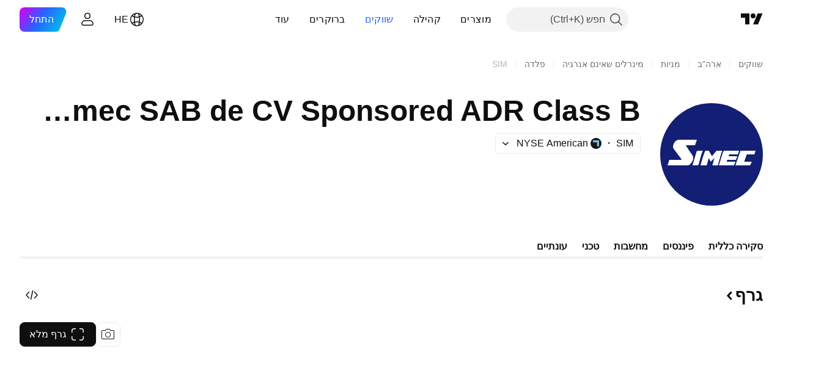

--- FILE ---
content_type: text/css; charset=utf-8
request_url: https://static.tradingview.com/static/bundles/47859.6bcb6b23140a9c36984c.rtl.css
body_size: 102
content:
.container-NLb9uYB8{--filmstrip-item-min-width:240px;--filmstrip-visible-items:2;--filmstrip-gap:16px;--filmstrip-container-horizontal-offset:0px;--base-ticker-card-container-margin:0px;--filmstrip-scroll-btn-z-index:5}@media (min-width:568px){.container-NLb9uYB8{--filmstrip-visible-items:3}}@media (min-width:768px){.container-NLb9uYB8{--filmstrip-visible-items:3}}@media (min-width:1024px){.container-NLb9uYB8{--filmstrip-visible-items:3}}@media (min-width:1280px){.container-NLb9uYB8{--filmstrip-visible-items:4;--filmstrip-gap:32px}body.is-widgetbar-expanded .container-NLb9uYB8{--filmstrip-visible-items:3}}@media (min-width:1440px){.container-NLb9uYB8{--filmstrip-visible-items:5;--filmstrip-item-min-width:auto}body.is-widgetbar-expanded .container-NLb9uYB8{--filmstrip-item-min-width:154px;--filmstrip-visible-items:5}}@media (min-width:1920px){.container-NLb9uYB8,body.is-widgetbar-expanded .container-NLb9uYB8{--filmstrip-visible-items:6}}@media (min-width:2560px){.container-NLb9uYB8{--filmstrip-visible-items:8}body.is-widgetbar-expanded .container-NLb9uYB8{--filmstrip-visible-items:6}}.filmstripItems-NLb9uYB8{margin:-8px calc(var(--adaptive-mf-container-padding)*-1);padding:8px var(--adaptive-mf-container-padding)}@media (min-width:768px){.filmstripItems-NLb9uYB8{margin:-8px;padding:8px}}

--- FILE ---
content_type: image/svg+xml
request_url: https://s3-symbol-logo.tradingview.com/source/AMEX.svg
body_size: 84
content:
<!-- by TradingView --><svg width="18" height="18" viewBox="0 0 18 18" xmlns="http://www.w3.org/2000/svg"><path fill="url(#a1tutj3rd)" d="M0 0h18v18H0z"/><path d="M4 7.33h6.67V14H14V4H4v3.33Z" fill="#71C5E7"/><defs><linearGradient id="a1tutj3rd" x1="3.35" y1="3.12" x2="21.9" y2="24.43" gradientUnits="userSpaceOnUse"><stop stop-color="#1A1E21"/><stop offset="1" stop-color="#06060A"/></linearGradient></defs></svg>

--- FILE ---
content_type: image/svg+xml
request_url: https://s3-symbol-logo.tradingview.com/grupo-simec--big.svg
body_size: 324
content:
<!-- by TradingView --><svg width="56" height="56" xmlns="http://www.w3.org/2000/svg"><path fill="#131F74" d="M0 0h56v56H0z"/><path d="M35.072 26H43l-.611 2h-4.685l-.464 1h4.787l-.702 2h-4.707l-.386 1h4.844l-.883 2H32c.694-2.12 2-6.52 2.235-7.168.235-.649.656-.825.837-.832zM10.045 20h9.957L19 23h-5v.149c.702 1.078 2.421 3.752 3.163 4.68.743.929.87 1.885.837 2.247C17.92 32.052 15.956 34 15.212 34H4l1-3h6.624v-.303c-1.095-1.555-3.648-4.92-4.083-5.457-.525-.65-.559-1.392-.525-1.78.441-2.587 2.276-3.394 3.029-3.46zM20.538 26h2.892c-.662 0-2.195 6.757-2.387 7.336-.153.463-.47.636-.61.664H17.61c.65-2.184 1.99-6.696 2.143-7.268.154-.572.587-.726.785-.732zM24.75 26c-.554.197-2.064 5.415-2.75 8h3.355l1.14-4 1.071 2 2.008-2-1.09 4h2.957a893.847 893.847 0 001.816-6.377c.29-1.062.616-1.525.743-1.623h-3.33l-2.397 3.002L26.496 26h-1.747zM43.816 26H52l-.644 2h-4.128l-1.419 4H50l-1 2h-8l2.816-8z" fill="#fff"/></svg>